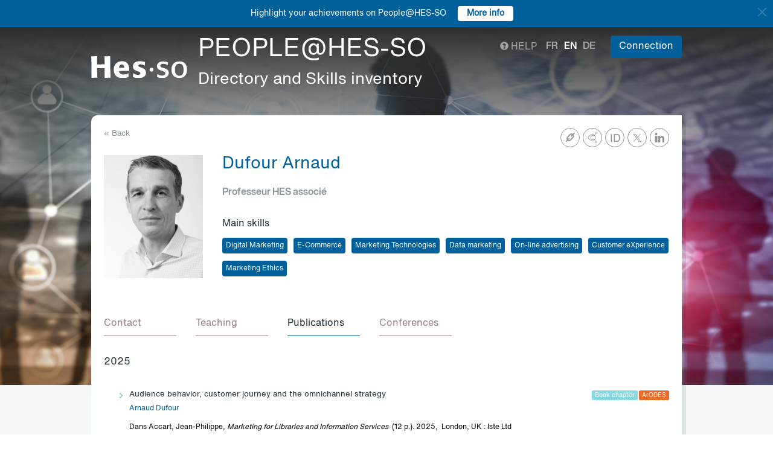

--- FILE ---
content_type: text/html; charset=UTF-8
request_url: https://people.hes-so.ch/en/profile/16921183-arnaud-dufour?view=publications
body_size: 14341
content:
<!DOCTYPE html>
<html lang="en">
<head>
            <!-- Google tag (gtag.js) -->
        <script async src="https://www.googletagmanager.com/gtag/js?id=G-Y9QRNM2GD2"></script>
        <script>
            window.dataLayer = window.dataLayer || [];
            function gtag(){dataLayer.push(arguments);}
            gtag('js', new Date());
            gtag('config', 'G-Y9QRNM2GD2');
        </script>
    
    <meta charset="utf-8">
    <meta http-equiv="X-UA-Compatible" content="IE=edge">
    <meta name="viewport" content="width=device-width, initial-scale=1">
    <meta name="description" content="    The search engine allows you to find collaborators within HES-SO by Name/First Name or keywords.">
    <meta name="author" content="HES-SO">
    <title>Dufour Arnaud - Professeur HES associé - Search for collaborators - HES-SO</title>

                        <link rel="stylesheet" href="/build/372.ad974a23.css"><link rel="stylesheet" href="/build/app.64967ec6.css">
        <link rel="stylesheet" href="/build/stimulus.cba0c82a.css">

        <!-- Renders a link tag (if your module requires any CSS)
             <link rel="stylesheet" href="/build/app.css"> -->
    
    


    <!--[if lt IE 9]>
    <script src="https://oss.maxcdn.com/libs/html5shiv/3.7.0/html5shiv.js"></script>
    <script src="https://oss.maxcdn.com/libs/respond.js/1.4.2/respond.min.js"></script>
    <![endif]-->

                <script src="/build/runtime.ddcb7994.js" defer></script><script src="/build/755.43aadddf.js" defer></script><script src="/build/907.6ae5ec63.js" defer></script><script src="/build/99.c19f3bda.js" defer></script><script src="/build/915.6abc88c5.js" defer></script><script src="/build/386.7169c2af.js" defer></script><script src="/build/app.a6d4568c.js" defer></script>
        <script src="/build/653.02d444ab.js" defer></script><script src="/build/703.49fb23a7.js" defer></script><script src="/build/713.cd46977b.js" defer></script><script src="/build/558.c7e8ef53.js" defer></script><script src="/build/stimulus.dfbf8ffa.js" defer></script>
    
    <script src="/build/Profile/detail.d441a8b8.js" defer></script>

    
    <link rel="apple-touch-icon" sizes="57x57" href="/favicons/apple-icon-57x57.png">
    <link rel="apple-touch-icon" sizes="60x60" href="/favicons/apple-icon-60x60.png">
    <link rel="apple-touch-icon" sizes="72x72" href="/favicons/apple-icon-72x72.png">
    <link rel="apple-touch-icon" sizes="76x76" href="/favicons/apple-icon-76x76.png">
    <link rel="apple-touch-icon" sizes="114x114" href="/favicons/apple-icon-114x114.png">
    <link rel="apple-touch-icon" sizes="120x120" href="/favicons/apple-icon-120x120.png">
    <link rel="apple-touch-icon" sizes="144x144" href="/favicons/apple-icon-144x144.png">
    <link rel="apple-touch-icon" sizes="152x152" href="/favicons/apple-icon-152x152.png">
    <link rel="apple-touch-icon" sizes="180x180" href="/favicons/apple-icon-180x180.png">
    <link rel="icon" type="image/png" sizes="192x192" href="/favicons/android-icon-192x192.png">
    <link rel="icon" type="image/png" sizes="32x32" href="/favicons/favicon-32x32.png">
    <link rel="icon" type="image/png" sizes="96x96" href="/favicons/favicon-96x96.png">
    <link rel="icon" type="image/png" sizes="16x16" href="/favicons/favicon-16x16.png">
</head>
<body data-turbo="false">

                    <div class="blue-bar ">
            <a href="#" class="close notification-close">
                <svg xmlns="http://www.w3.org/2000/svg" width="16" height="16" fill="white" viewBox="0 0 16 16">
                    <path d="M2 2l12 12M14 2L2 14" stroke="white" stroke-width="2" stroke-linecap="round"/>
                </svg>
            </a>
            <span>Highlight your achievements on People@HES-SO</span>
            
                                                    <a target="_blank" href="https://hessoit.sharepoint.com/sites/people/SitePages/en/Questions-fr%C3%A9quentes-(FAQ).aspx#how-can-i-add-highlights-to-my-profile" class="btn btn-default btn-sm"><strong>More info</strong></a>
                    </div>
    

    <div class="main-wrapper">
                <div class="body-image">
            <img src="/build/img/header-2021.jpg" alt="">
        </div>
        <header>
            <div class="header">
                <a href="https://www.hes-so.ch/" class="logo"
                   title="Hes-so - Répertoire de compétences">
                    <img src="/build/img/logo-hes-2022.svg"
                         alt="PEOPLE@HES-SO – Directory and Skills inventory">
                </a>
            </div>
        </header>
        <section class="nav">
            <div class="offset">
                <div class="container-fluid">
                    <div class="main-nav">
                        <div class="logo">
                            <a href="https://www.hes-so.ch/">
                                <img src="/build/img/2021/hes-white-nobaseline-2022.svg"
                                     alt="PEOPLE@HES-SO – Directory and Skills inventory">
                            </a>
                        </div>
                        <div class="left">
                                                            <a class="navbar-brand" href="/en/" title="PEOPLE@HES-SO - Directory and Skills inventory">
                                    <h1 class="entete-title">PEOPLE@HES-SO <br> <small>Directory and Skills inventory</small></h1>
                                </a>
                                                    </div>
                        <div class="right">
                            <div class="right-wrapper">
                                <div class="help"
                                     title="Help">

                                                                                                                                                    
                                    <a href="https://hessoit.sharepoint.com/sites/people/SitePages/en/Questions-fr%C3%A9quentes-(FAQ).aspx" target="_blank"><span
                                                class="glyphicon glyphicon-question-sign"></span> Help
                                    </a>
                                </div>
                                <div class="dropdown dropdown-lang">
                                    <div class="dropmenu dropdown-toggle" type="button" id="dropdownMenuLang"
                                         data-toggle="dropdown"
                                         aria-haspopup="true" aria-expanded="true">
                                        <img src="/build/img/2021/globe.svg" alt="language">
                                    </div>
                                    <div class="dropmenu-element dropdown-menu-right dropdown-menu"
                                         aria-labelledby="dropdownMenuLang">
                                        <ul class="langs-menu">
                                                                                            <li class="lang "
                                                    title="Fr">
                                                    <a href="/fr/profile/16921183-arnaud-dufour?view=publications">fr</a>
                                                </li>
                                                                                            <li class="lang active"
                                                    title="En">
                                                    <a href="/en/profile/16921183-arnaud-dufour?view=publications">en</a>
                                                </li>
                                                                                            <li class="lang "
                                                    title="De">
                                                    <a href="/de/profile/16921183-arnaud-dufour?view=publications">de</a>
                                                </li>
                                                                                    </ul>
                                    </div>
                                </div>
                                <ul class="langs">
                                                                            <li class="lang "
                                            title="Fr">
                                            <a href="/fr/profile/16921183-arnaud-dufour?view=publications">fr</a>
                                        </li>
                                                                            <li class="lang active"
                                            title="En">
                                            <a href="/en/profile/16921183-arnaud-dufour?view=publications">en</a>
                                        </li>
                                                                            <li class="lang "
                                            title="De">
                                            <a href="/de/profile/16921183-arnaud-dufour?view=publications">de</a>
                                        </li>
                                                                    </ul>
                                <span class="dropdown-connect pull-right">
    <div class="dropdown">
            <button class="btn btn-primary dropdown-toggle" type="button" id="dropdownMenu1" data-toggle="dropdown"
                aria-haspopup="true" aria-expanded="true">
            Connection
            <span class="arrow"></span>
        </button>
        <ul class="dropdown-menu dropdown-menu-right" aria-labelledby="dropdownMenu1">
            <li>
                <a href="/Shibboleth.sso/Login?target=http://people.hes-so.ch/en/" title="Connection">
                    <img src="/build/img/2021/login-switch.svg" alt="">
                    SWITCH edu-ID
                </a>
            </li>
            <li>
                <a href="/en/login-admin/">
                    <img src="/build/img/2021/login-user.svg" alt="">
                    Administration
                </a>
            </li>
        </ul>
        </div>
</span>
                            </div>
                        </div>
                    </div>
                </div>
            </div>
        </section>
        <div class="main-content">
            <div class="offset">
                <div class="container-fluid">
                            <ul class="profile-display-nav nav nav-tabs">
                    </ul>
    <div id="box-detail" data-view="publications" class="box box-first box-first-detail profile-display-box">
        <div class="people-links">
            <a href="https://www.linkedin.com/in/dufourarnaud/" title="https://www.linkedin.com/in/dufourarnaud/"
                               class="detail-header-ico-linkedin" target="_blank"><img src="/build/img/2021/linkedin.svg" alt=""></a><a href="https://twitter.com/arnaud_dufour" title="https://twitter.com/arnaud_dufour"
                               class="detail-header-ico-twitter" target="_blank"><img src="/build/img/2021/twitter.svg" alt=""></a><a href="https://orcid.org/0000-0002-4832-3074" title="https://orcid.org/0000-0002-4832-3074" style="font-size: 18px; padding-top: 4px;padding-left: 2px"
                               class="detail-header-ico-orcid" target="_blank">
                                ID
                            </a><a href="https://www.avisdexperts.ch/fr/user/18019" title="https://www.avisdexperts.ch/fr/user/18019"
                               class="detail-header-ico-expert_advice" target="_blank"><img src="/build/img/2021/expert_advice.svg" alt=""></a><a href="https://arnauddufour.com/" title="https://arnauddufour.com/"
                               class="detail-header-ico-link" target="_blank"><img src="/build/img/2021/link.svg" alt=""></a>        </div>
        <div>
            <div class="search-back">
                <a href="/en/"
                   title="Recherche">
                    &laquo; Back
                </a>
            </div>
        </div>
        <div class="people">
            <div class="people-image">
                <div class="image-wrapper">
                    <img src="/profile/16921183-arnaud-dufour/image/?1769857218"
                         alt="Dufour Arnaud" title="Dufour Arnaud">
                </div>
            </div>
            <div class="people-content" style="width: 80%">
                <div class="detail-header-box">
                    <div>
                                                <h1 style="margin-top: 0px">
                            Dufour Arnaud
                        </h1>
                    </div>
                                            <h3 class="function collaborator-detail-functions">Professeur HES associé</h3>
                                                                                            <div class="collaborator-skills-container">
                                <h4>Main skills</h4>
                                <div class="collaborator-skills-wrapper">
                                                                            <h3 class="collaborator-skills"><a href="/en/skill?collaborator_search%5Bq%5D=Digital%20Marketing"
                                                   class="btn btn-primary btn-sm btn-detail-header" type="button">
                                                    Digital Marketing
                                                </a></h3>                                                                            <h3 class="collaborator-skills"><a href="/en/skill?collaborator_search%5Bq%5D=E-Commerce"
                                                   class="btn btn-primary btn-sm btn-detail-header" type="button">
                                                    E-Commerce
                                                </a></h3>                                                                            <h3 class="collaborator-skills"><a href="/en/skill?collaborator_search%5Bq%5D=Marketing%20Technologies"
                                                   class="btn btn-primary btn-sm btn-detail-header" type="button">
                                                    Marketing Technologies
                                                </a></h3>                                                                            <h3 class="collaborator-skills"><a href="/en/skill?collaborator_search%5Bq%5D=Data%20marketing"
                                                   class="btn btn-primary btn-sm btn-detail-header" type="button">
                                                    Data marketing
                                                </a></h3>                                                                            <h3 class="collaborator-skills"><a href="/en/skill?collaborator_search%5Bq%5D=On-line%20advertising"
                                                   class="btn btn-primary btn-sm btn-detail-header" type="button">
                                                    On-line advertising
                                                </a></h3>                                                                            <h3 class="collaborator-skills"><a href="/en/skill?collaborator_search%5Bq%5D=Customer%20eXperience"
                                                   class="btn btn-primary btn-sm btn-detail-header" type="button">
                                                    Customer eXperience
                                                </a></h3>                                                                            <h3 class="collaborator-skills"><a href="/en/skill?collaborator_search%5Bq%5D=Marketing%20Ethics"
                                                   class="btn btn-primary btn-sm btn-detail-header" type="button">
                                                    Marketing Ethics
                                                </a></h3>                                                                    </div>
                            </div>
                                                            </div>
            </div>
        </div>

                            
        <nav class="detail-subnav">
            <div>
                                                                

                <!-- Nav tabs -->
                <ul class="nav nav-tabs navlist" role="tablist" id="tabs">
                    <li role="presentation" class="active">
                        <a href="#contact" aria-controls="contact" role="tab" data-toggle="tab">
                                                        <h2 class="collaborator-section-title">Contact</h2>
                        </a>
                    </li>
                                                                        <li role="presentation">
                                <a href="#enseignements" aria-controls="enseignements" role="tab" data-toggle="tab">
                                                                        <h2 class="collaborator-section-title">Teaching</h2>
                                </a>
                            </li>
                        
                                                                                                                            <li role="presentation">
                                <a href="#publications" aria-controls="publications" role="tab" data-toggle="tab">
                                                                        <h2 class="collaborator-section-title">Publications</h2>
                                </a>
                            </li>
                        
                                                    <li role="presentation">
                                <a href="#conferences" aria-controls="publications" role="tab" data-toggle="tab">
                                                                        <h2 class="collaborator-section-title">Conferences</h2>
                                </a>
                            </li>
                        
                                                            </ul>

                <!-- Tab panes -->
                <div class="tab-content">
                    <div role="tabpanel" class="tab-pane active" id="contact">
                        <div>
                        <div class="panel panel-default">
                <div class="panel-body">
                    <div class="contact-row">
                        <div class="contact-informations">
                                                            <span class="contrat">Main contract</span>
                                                        <h3 class="collaborator-detail-functions-on-tab">Professeur HES associé</h3>
                                                            <p class="collaborator-contact-email">
                                    <script type="text/javascript">
                                      document.write("<n uers=\"znvygb:neanhq.qhsbhe@urvt-iq.pu\" ery=\"absbyybj\">neanhq.qhsbhe@urvt-iq.pu</n>".replace(/[a-zA-Z]/g, function(c){return String.fromCharCode((c<="Z"?90:122)>=(c=c.charCodeAt(0)+13)?c:c-26);}));
                                    </script>
                                </p>
                                                                                                                    <p>Desktop: S205</p>
                            
                                                                                                <div class="row" style="margin-top: 10px;">
                                        <div class="col-xs-24">
                                            Haute Ecole d'Ingénierie et de Gestion du Canton de Vaud<br>
                                            Route de Cheseaux 1, 1400 Yverdon-les-Bains, CH
                                        </div>
                                    </div>
                                                                                    </div>
                        <div class="contact-image">
                                                                                                <a href="http://www.heig-vd.ch" target="_blank">
                                        <img src="/build/img/logos/logo_heig-vd.png" style="max-height: 180px;max-width: 314px" alt="HEIG-VD" title="HEIG-VD">
                                    </a>
                                                                                    </div>
                    </div>
                                            <div class="extra-row">
                            <div class="row">
                                                                                                    <div class="col-xs-24">
                                        <strong>Institute</strong>
                                        <br>
                                                                                                                                    <a href="https://heig-vd.ch/rad/instituts/mei" target="_blank" title="MEI - Institut d&#039;ingénierie des Médias">MEI - Institut d&#039;ingénierie des Médias</a>                                                                                                                        </div>
                                                                                            </div>
                        </div>
                                    </div>
            </div>
            

    </div>                    </div>
                                            <div role="tabpanel" class="tab-pane" id="enseignements">
                            <div>
            <div class="n-accordion">
            <a id="accordion-enseignements-1064018"
               href="#"
               class="n-accordion-title more-link "
               data-target="more-container-1064018">
                <div class="icon">
                    <img src="/build/img/2021/chevron-down-blue.svg" alt="">
                </div>
                <div class="text">
                    <div class="title">
                        BSc HES-SO en Ingénierie des médias - Haute Ecole d'Ingénierie et de Gestion du Canton de Vaud
                    </div>
                </div>
            </a>
            <div id="more-container-1064018"
                 class="n-accordion-content ">
                                    <ul>
                                                    <li>Marketing digital</li>
                                                    <li>E-Commerce</li>
                                            </ul>
                            </div>
        </div>
            <div class="n-accordion">
            <a id="accordion-enseignements-1099219"
               href="#"
               class="n-accordion-title more-link "
               data-target="more-container-1099219">
                <div class="icon">
                    <img src="/build/img/2021/chevron-down-blue.svg" alt="">
                </div>
                <div class="text">
                    <div class="title">
                        MSc HES-SO en Business Administration - HES-SO Master
                    </div>
                </div>
            </a>
            <div id="more-container-1099219"
                 class="n-accordion-content ">
                                    <ul>
                                                    <li>E-Commerce</li>
                                            </ul>
                            </div>
        </div>
    </div>                        </div>
                                                    <div role="tabpanel" class="tab-pane" id="projects">
                                <div>
        </div>                            </div>
                                                                                                                                                                <div role="tabpanel" class="tab-pane" id="publications">
                            <div>
    
                                                                    <p class="collaborator-projects-subtitle">2025</p>
                        
                            <div class="n-accordion">
    <div id="accordion-publications-16433" class="n-accordion-title">
        <div class="icon">
                            <a href="#" class="more-link" data-target="more-container-67033">
                    <img src="/build/img/2021/chevron-down-blue.svg" alt="">
                </a>
                    </div>
        <div class="text">
            <div class="has-column">
                <div class="column-content">
                    <div class="title">
                        Audience behavior, customer journey and the omnichannel strategy
                    </div>
                </div>
                <div class="column-labels">
                    <span class="label small label-info">Book chapter</span>
                                            <span class="label small label-warning">ArODES</span>
                                    </div>
            </div>
                        <p>
    <span class="author"><a target="_blank" href="/en/profile/16921183-arnaud-dufour">Arnaud Dufour</a></span></p>
            <p><span class="book_authors">
                        Dans Accart, Jean-Philippe</span><span class="documenthote">, <i>Marketing for Libraries and Information Services</i></span><span class="nb_page">
                        &nbsp;(12 p.)</span><span>.</span><span class="date">&nbsp;2025</span><span class="lieu_nom">,
                        &nbsp;London, UK : Iste Ltd</span></p>                            <p>
                    <a href="https://hesso.tind.io/record/16433?ln=FR" target="_blank">Link to the publication</a>
                </p>
                    </div>
    </div>
            <div id="more-container-67033" class="n-accordion-content">
            <p><strong>Summary:</strong></p>
                        <p class="full-text">Digital technology has infiltrated the majority of human activities, profoundly changing most of our private and professional endeavors. The New Public Management liberal school extends the marketing of products and services approach to the public services, assimilating customer relations to users and citizens. In the non-commercial context in which most libraries operate, sustainability and development are generally conditioned by the use of the services proposed by the audiences, a use that marketing seeks to encourage. Marketing maps the customer relationship more broadly, focusing on the interactions between the organization and its targets over the long term. In order to cope with the availability of multiple channels, customers must make choices and organizations must ensure that channels offer consistent information and services. A library that offers an online lending service in addition to its usual service will tend towards being omnichannel.</p>
        </div>
    </div>                                                        
                            <div class="n-accordion">
    <div id="accordion-publications-16434" class="n-accordion-title">
        <div class="icon">
                            <a href="#" class="more-link" data-target="more-container-67037">
                    <img src="/build/img/2021/chevron-down-blue.svg" alt="">
                </a>
                    </div>
        <div class="text">
            <div class="has-column">
                <div class="column-content">
                    <div class="title">
                        Responsible (digital) marketing
                    </div>
                </div>
                <div class="column-labels">
                    <span class="label small label-info">Book chapter</span>
                                            <span class="label small label-warning">ArODES</span>
                                    </div>
            </div>
                        <p>
    <span class="author"><a target="_blank" href="/en/profile/16921183-arnaud-dufour">Arnaud Dufour</a></span></p>
            <p><span class="book_authors">
                        Dans Accart, Jean-Philippe</span><span class="documenthote">, <i>Marketing for Libraries and Information Services</i></span><span class="nb_page">
                        &nbsp;(11 p.)</span><span>.</span><span class="date">&nbsp;2025</span><span class="lieu_nom">,
                        &nbsp;London, UK : Iste Ltd</span></p>                            <p>
                    <a href="https://hesso.tind.io/record/16434?ln=FR" target="_blank">Link to the publication</a>
                </p>
                    </div>
    </div>
            <div id="more-container-67037" class="n-accordion-content">
            <p><strong>Summary:</strong></p>
                        <p class="full-text">This chapter suggests different possibilities for reducing the impact of marketing, while remaining aware that it is only one of the many components of the impact of a library's activities, or of any cultural institution for that matter. In the field of eco-web design, it is interesting to evaluate a website's environmental impact a posteriori. The fields of responsible marketing and communication are still emerging. The increasing perceptibility of climate change and the awareness it brings with it, in relation to the other dimensions of the environmental “permacrisis”, call for more voluntary actions on the part of marketing managers, including when these actions are in line with demarketing, encouraging sobriety in practices and frugality in uses, aiming for a voluntary and assumed decrease in performance indicators, which so far have only been analyzed in terms of growth.</p>
        </div>
    </div>                                                        
                            <div class="n-accordion">
    <div id="accordion-publications-16435" class="n-accordion-title">
        <div class="icon">
                            <a href="#" class="more-link" data-target="more-container-67046">
                    <img src="/build/img/2021/chevron-down-blue.svg" alt="">
                </a>
                    </div>
        <div class="text">
            <div class="has-column">
                <div class="column-content">
                    <div class="title">
                        From marketing to digital marketing
                    </div>
                </div>
                <div class="column-labels">
                    <span class="label small label-info">Book chapter</span>
                                            <span class="label small label-warning">ArODES</span>
                                    </div>
            </div>
                        <p>
    <span class="author"><a target="_blank" href="/en/profile/16921183-arnaud-dufour">Arnaud Dufour</a></span></p>
            <p><span class="book_authors">
                        Dans Accart, Jean-Philippe</span><span class="documenthote">, <i>Marketing for Libraries and Information Services</i></span><span class="nb_page">
                        &nbsp;(19 p.)</span><span>.</span><span class="date">&nbsp;2025</span><span class="lieu_nom">,
                        &nbsp;London, UK : Iste Ltd</span></p>                            <p>
                    <a href="https://hesso.tind.io/record/16435?ln=FR" target="_blank">Link to the publication</a>
                </p>
                    </div>
    </div>
            <div id="more-container-67046" class="n-accordion-content">
            <p><strong>Summary:</strong></p>
                        <p class="full-text">The digital transformation and digital marketing are supported by a range of information technologies. The key role of a digital marketing department is to build, nurture, manage and commercially animate a set of digital communication and interaction channels which make up its “digital ecosystem”. Performance measurement is essential for the management of marketing activities. In the digital field, measuring devices enable real-time monitoring with high precision. Customer experience consistency across the various touchpoints of the digital ecosystem and beyond, in all interactions with a brand, including the real world, is ensured by a set of guidelines for graphic charters, editorial charters and prescriptions as well as operating guides aimed at making the expression of the brand and the behavior of its representatives consistent. Newsletters are still an invaluable tool for digital marketing. Social media has generated lots of interest in the field of digital marketing.</p>
        </div>
    </div>                                                        
                            <div class="n-accordion">
    <div id="accordion-publications-16436" class="n-accordion-title">
        <div class="icon">
                            <a href="#" class="more-link" data-target="more-container-67050">
                    <img src="/build/img/2021/chevron-down-blue.svg" alt="">
                </a>
                    </div>
        <div class="text">
            <div class="has-column">
                <div class="column-content">
                    <div class="title">
                        Marketing and artificial intelligence
                    </div>
                </div>
                <div class="column-labels">
                    <span class="label small label-info">Book chapter</span>
                                            <span class="label small label-warning">ArODES</span>
                                    </div>
            </div>
                        <p>
    <span class="author"><a target="_blank" href="/en/profile/16921183-arnaud-dufour">Arnaud Dufour</a></span></p>
            <p><span class="book_authors">
                        Dans Accart, Jean-Philippe</span><span class="documenthote">, <i>Marketing for Libraries and Information Services</i></span><span class="nb_page">
                        &nbsp;(7 p.)</span><span>.</span><span class="date">&nbsp;2025</span><span class="lieu_nom">,
                        &nbsp;London, UK : Iste Ltd</span></p>                            <p>
                    <a href="https://hesso.tind.io/record/16436?ln=FR" target="_blank">Link to the publication</a>
                </p>
                    </div>
    </div>
            <div id="more-container-67050" class="n-accordion-content">
            <p><strong>Summary:</strong></p>
                        <p class="full-text">For several year, software publishers specializing in marketing solutions have been promoting the integration of artificial intelligence services into their tools. Using artificial intelligence (AI) tools such as ChatGPT directly is a common approach, but it is also possible to use generative AI integrated into digital marketing tools. These generative AI applications around content are essential, and constitute an area in which marketing and communication professionals can easily begin to use them with reasonable budgets and a prompt return on investment. Advances in audio and video generation also make it possible to produce sounds, music and video sequences that can be used in the context of marketing. Marketing teams are under intense pressure to integrate these generative AIs into their practices and gain in efficiency. By becoming a possible substitute for the search engine, a tool such as ChatGPT could eventually divert traffic and advertising revenue from Google.</p>
        </div>
    </div>                                                        
                            <div class="n-accordion">
    <div id="accordion-publications-16471" class="n-accordion-title">
        <div class="icon">
                    </div>
        <div class="text">
            <div class="has-column">
                <div class="column-content">
                    <div class="title">
                        Du marketing au marketing digital
                    </div>
                </div>
                <div class="column-labels">
                    <span class="label small label-info">Book chapter</span>
                                            <span class="label small label-warning">ArODES</span>
                                    </div>
            </div>
                        <p>
    <span class="author"><a target="_blank" href="/en/profile/16921183-arnaud-dufour">Arnaud Dufour</a></span></p>
            <p><span class="book_authors">
                        Dans Accart, Jean-Philippe</span><span class="documenthote">, <i>Marketing appliqué des bibliothèques et services d’information : dispositifs et évolutions</i></span><span class="nb_page">
                        &nbsp;(pp. 125-145)</span><span>.</span><span class="date">&nbsp;2025</span><span class="lieu_nom">,
                        &nbsp;London, UK : Iste Ltd</span></p>                            <p>
                    <a href="https://hesso.tind.io/record/16471?ln=FR" target="_blank">Link to the publication</a>
                </p>
                    </div>
    </div>
    </div>                                                        
                            <div class="n-accordion">
    <div id="accordion-publications-16470" class="n-accordion-title">
        <div class="icon">
                    </div>
        <div class="text">
            <div class="has-column">
                <div class="column-content">
                    <div class="title">
                        Marketing et intelligences artificielles
                    </div>
                </div>
                <div class="column-labels">
                    <span class="label small label-info">Book chapter</span>
                                            <span class="label small label-warning">ArODES</span>
                                    </div>
            </div>
                        <p>
    <span class="author"><a target="_blank" href="/en/profile/16921183-arnaud-dufour">Arnaud Dufour</a></span></p>
            <p><span class="book_authors">
                        Dans Accart, Jean-Philippe</span><span class="documenthote">, <i>Marketing appliqué des bibliothèques et services d’information : dispositifs et évolutions</i></span><span class="nb_page">
                        &nbsp;(pp. 159-166)</span><span>.</span><span class="date">&nbsp;2025</span><span class="lieu_nom">,
                        &nbsp;London, UK : Iste Ltd</span></p>                            <p>
                    <a href="https://hesso.tind.io/record/16470?ln=FR" target="_blank">Link to the publication</a>
                </p>
                    </div>
    </div>
    </div>                                                        
                            <div class="n-accordion">
    <div id="accordion-publications-16469" class="n-accordion-title">
        <div class="icon">
                            <a href="#" class="more-link" data-target="more-container-67162">
                    <img src="/build/img/2021/chevron-down-blue.svg" alt="">
                </a>
                    </div>
        <div class="text">
            <div class="has-column">
                <div class="column-content">
                    <div class="title">
                        Marketing et marketing digital responsables
                    </div>
                </div>
                <div class="column-labels">
                    <span class="label small label-info">Book chapter</span>
                                            <span class="label small label-warning">ArODES</span>
                                    </div>
            </div>
                        <p>
    <span class="author"><a target="_blank" href="/en/profile/16921183-arnaud-dufour">Arnaud Dufour</a></span></p>
            <p><span class="book_authors">
                        Dans Accart, Jean-Philippe</span><span class="documenthote">, <i>Marketing appliqué des bibliothèques et services d’information : dispositifs et évolutions</i></span><span class="nb_page">
                        &nbsp;(pp. 111-121)</span><span>.</span><span class="date">&nbsp;2025</span><span class="lieu_nom">,
                        &nbsp;London, UK : Iste Ltd</span></p>                            <p>
                    <a href="https://hesso.tind.io/record/16469?ln=FR" target="_blank">Link to the publication</a>
                </p>
                    </div>
    </div>
            <div id="more-container-67162" class="n-accordion-content">
            <p><strong>Summary:</strong></p>
                        <p class="full-text">À mesure que l'urgence climatique devient perceptible, les pressions sur
le marketing augmentent. Avec le recul, il sera peut-être possible d'identifier
ce qui a vraiment fait bouger les lignes et entraîné ce début de prise de conscience
de la situation catastrophique dans laquelle la planète se trouve. Il faut
dire que les signes s'accumulent et sont médiatisés, voire hypermédiatisés.
La liste est longue : épisodes de canicule estivale à répétition, anomalies de
températures observées partout dans le monde, sécheresses, inondations, incendies,
phénomènes climatiques extrêmes aux images spectaculaires, conséquences
inattendues mêmes1
, tout est là pour nous ouvrir les yeux. Face à cette
longue liste de phénomènes désormais visibles, les consciences commencent
à réaliser ce que les spécialistes montrent depuis déjà longtemps, en particulier
dans les publications des synthèses de l'état des connaissances scientifiques</p>
        </div>
    </div>                                                        
                            <div class="n-accordion">
    <div id="accordion-publications-16132" class="n-accordion-title">
        <div class="icon">
                            <a href="#" class="more-link" data-target="more-container-64095">
                    <img src="/build/img/2021/chevron-down-blue.svg" alt="">
                </a>
                    </div>
        <div class="text">
            <div class="has-column">
                <div class="column-content">
                    <div class="title">
                        Quel community management pour les villes et les territoires ? :
                    </div>
                </div>
                <div class="column-labels">
                    <span class="label small label-info">Book</span>
                                            <span class="label small label-warning">ArODES</span>
                                    </div>
            </div>
            <div>
                                    <div class="subtitle">les débuts timides de la communication numérique des collectivités de Suisse romande</div>
                                <p>
    <span class="author"><a target="_blank" href="/en/profile/646882184-michael-perret">Michael Perret</a>,                                                                                                         <a target="_blank" href="/en/profile/4167845577-thomas-jammet">Thomas Jammet</a>,                                                                                                         <a target="_blank" href="/en/profile/2826829-natalie-sarrasin">Natalie Sarrasin</a>,                                                                                                         <a target="_blank" href="/en/profile/16921183-arnaud-dufour">Arnaud Dufour</a></span></p>
                <p><span class="date">2025</span><span class="lieu_nom">,
                                &nbsp;Neuchâtel, CH : Alphil - Presses universitaires suisses</span><span class="nb_page">,
                                &nbsp;148 p.</span></p>                                    <p>
                        <a href="https://hesso.tind.io/record/16132?ln=FR" target="_blank">Link to the publication</a>
                    </p>
                            </div>
        </div>
    </div>
            <div id="more-container-64095" class="n-accordion-content">
            <p><strong>Summary:</strong></p>
                        <p class="full-text">Comment les collectivités publiques de Suisse romande utilisent-elles les médias sociaux pour promouvoir leur identité et favoriser l’engagement et le dialogue avec leurs publics ?
C’est à cette interrogation que répond ce livre, en mettant en dialogue des travaux de recherche et des considérations pratiques de spécialistes du terrain. La place des médias sociaux et du community management dans le domaine de la communication publique a été peu traitée jusqu’à présent… surtout en Suisse. Pourtant, ces espaces numériques apparaissent aujourd’hui incontournables, aussi bien pour les villes que pour les destinations touristiques, soucieuses de leur image et des interactions avec leurs usager∙es et client∙es. L’ouvrage aborde les enjeux des différents codes et bonnes pratiques de ces plateformes pour la communication publique, ainsi que la nécessité de les employer en association avec d’autres canaux numériques.
Fruit d’une journée d’étude co-organisée en avril 2024 par des enseignant∙es-chercheur∙euses de quatre hautes écoles romandes faisant partie de la Haute école spécialisée de Suisse occidentale (HES-SO), ce livre propose une incursion inédite dans l’univers de l’animation de communautés en ligne, de ses débuts à ses évolutions récentes.</p>
        </div>
    </div>                                                        
                            <div class="n-accordion">
    <div id="accordion-publications-16320" class="n-accordion-title">
        <div class="icon">
                    </div>
        <div class="text">
            <div class="has-column">
                <div class="column-content">
                    <div class="title">
                        Comportements des publics, parcours d'achat et omnicanalité
                    </div>
                </div>
                <div class="column-labels">
                    <span class="label small label-info">Book chapter</span>
                                            <span class="label small label-warning">ArODES</span>
                                    </div>
            </div>
                        <p>
    <span class="author"><a target="_blank" href="/en/profile/16921183-arnaud-dufour">Arnaud Dufour</a></span></p>
            <p><span class="book_authors">
                        Dans Accart, Jean-Philippe</span><span class="documenthote">, <i>Marketing appliqué des bibliothèques et services d’information</i></span><span class="nb_page">
                        &nbsp;(14 p.)</span><span>.</span><span class="date">&nbsp;2025</span><span class="lieu_nom">,
                        &nbsp;London, UK : ISTE Editions</span></p>                            <p>
                    <a href="https://hesso.tind.io/record/16320?ln=FR" target="_blank">Link to the publication</a>
                </p>
                    </div>
    </div>
    </div>                                                                            <p class="collaborator-projects-subtitle">2020</p>
                        
                            <div class="n-accordion">
    <div id="accordion-publications-1025810" class="n-accordion-title">
        <div class="icon">
                    </div>
        <div class="text">
            <div class="has-column">
                <div class="column-content">
                    <div class="title">
                        La marque qui murmurait à l'oreille du client
                    </div>
                </div>
                <div class="column-labels">
                    <span class="label small label-info">Book chapter</span>
                                    </div>
            </div>
                        <p>
    <span class="author"><a target="_blank" href="/en/profile/16921183-arnaud-dufour">Dufour Arnaud</a>,                                                                                                                                          </span></p>
            <p><span class="book_authors">
                        Dans François H. Courvoisier, Zalust Zorik</span><i class="bookTitle">,
                        &nbsp;Direct to Consumer : à la conquête du client horloger</i><span>.</span><span class="date">&nbsp;2020</span><span class="lieu_nom">,
                        &nbsp;Le-Mont-sur-Lausanne : LEP Éditions Loisirs et Pédagogie</span></p>                            <p>
                    <a href="https://www.editionslep.ch/direct-to-consumer-a-la-conquete-du-client-horloger-935238" target="_blank">Link to the publication</a>
                </p>
                    </div>
    </div>
    </div>                                                                            <p class="collaborator-projects-subtitle">2018</p>
                        
                            <div class="n-accordion">
    <div id="accordion-publications-1002404" class="n-accordion-title">
        <div class="icon">
                    </div>
        <div class="text">
            <div class="has-column">
                <div class="column-content">
                    <div class="title">
                        Analyse des pratiques de traçage numérique des clients observables sur les sites web des marques horlogères
                    </div>
                </div>
                <div class="column-labels">
                    <span class="label small label-info">Book chapter</span>
                                    </div>
            </div>
                        <p>
    <span class="author"><a target="_blank" href="/en/profile/16921183-arnaud-dufour">Dufour Arnaud</a></span></p>
            <p><span class="book_authors">
                        Dans François Courvoisier, Kalust Zorik</span><i class="bookTitle">,
                        &nbsp;Marketing horloger : L&#039;intelligence digitale</i><span>.</span><span class="date">&nbsp;2018</span><span class="lieu_nom">,
                        &nbsp;Le Mont sur Lausanne : LEP Loisirs et Pédagogie</span></p>                            <p>
                    <a href="https://www.editionslep.ch/marketing-horloger-digital" target="_blank">Link to the publication</a>
                </p>
                    </div>
    </div>
    </div>                        </div>
                        </div>
                        <div role="tabpanel" class="tab-pane" id="conferences">
                            <div>
    
                                                        <p class="collaborator-projects-subtitle">2025</p>
                                    <div class="n-accordion">
    <div id="accordion-conferences-1087295" class="n-accordion-title">
        <div class="icon">
                            <a href="#" class="more-link" data-target="more-container-64176">
                    <img src="/build/img/2021/chevron-down-blue.svg" alt="">
                </a>
                    </div>
        <div class="text">
            <div class="has-column">
                <div class="column-content">
                    <div class="title">
                        Organisation de la 2ème Journée de la recherche en community management (JRCM’25)
                    </div>
                </div>
                <div class="column-labels">
                    <span class="label small label-info">Conference</span>
                                    </div>
            </div>
            <div>
                                <p>
    <span class="author"><a target="_blank" href="/en/profile/646882184-michael-perret">Perret Michael</a>,                                                                                 <a target="_blank" href="/en/profile/4167845577-thomas-jammet">Jammet Thomas</a>,                                                                                 <a target="_blank" href="/en/profile/2826829-natalie-sarrasin">Sarrasin Natalie</a>,                                                                                 <a target="_blank" href="/en/profile/16921183-arnaud-dufour">Dufour Arnaud</a></span></p>                <p>
                                                                        <i>2ème Journée de la recherche en community management (JRCM’25)</i>, 09.09.2025, HE-Arc, Neuchâtel                                                            </p>
                                    <p>
                        <a href="https://www.he-arc.ch/agenda/2e-journee-de-la-recherche-en-community-management/" target="_blank">Link to the conference</a>
                    </p>
                            </div>
        </div>
    </div>
            <div id="more-container-64176" class="n-accordion-content">
            <p><strong>Summary:</strong></p>

            <p class="full-text"><p><strong>Sujet</strong>&nbsp;: Organisation de la 2&egrave;me Journ&eacute;e de la recherche en community management (JRCM&rsquo;25), une initiative de la HEG Arc, la HETS-FR, la HEIG-VD et la HES-SO Valais-Wallis.</p>

<p><strong>Contexte</strong>&nbsp;: La Journ&eacute;e de la recherche en community management se con&ccedil;oit comme une plateforme d&rsquo;&eacute;change intellectuel d&eacute;di&eacute;e aux d&eacute;fis et opportunit&eacute;s de l&rsquo;animation d&rsquo;une communaut&eacute; de client&middot;es ou d&rsquo;usager&middot;&egrave;res sur le web. Cette 2&egrave;me journ&eacute;e vise &agrave; stimuler les r&eacute;flexions autour des aspects &eacute;mergents et des bonnes pratiques du community management d&rsquo;institutions culturelles ou de celles faisant la promotion de la culture. En favorisant le dialogue entre chercheur&middot;euses, communicant&middot;es de telles institutions et sp&eacute;cialistes des m&eacute;dias sociaux, la journ&eacute;e entend proposer de nouvelles id&eacute;es, susciter des d&eacute;bats constructifs et &eacute;largir la compr&eacute;hension collective de l&rsquo;impact des r&eacute;seaux sociaux sur l&rsquo;animation et la gestion de communaut&eacute;s en ligne.</p></p>

        </div>
    </div>                                                                                                                                                </div>
                        </div>
                                                                                                                        <div role="tabpanel" class="tab-pane" id="valorisations">
                            <div class="box box-content">
    <p class="collaborator-projects-subtitle">Achievements</p>


    
        </div>
                        </div>
                                    </div>
            </div>
        </nav>
    </div>
                </div>
            </div>
        </div>
        <footer>
            <div class="footer-top">
                <div class="offset">
                    <div class="container-fluid">
                        <div class="row">
                            <div class="col-xs-24 col-sm-12 col-lg-6 column-1">
                                <div class="short-items">
                                    <a href="https://www.hes-so.ch/medias-et-communication" target="_blank" class="short-item">
                                        <div class="item-round">
                                            <img src="/build/img/2021/acces.svg" alt="">
                                        </div>
                                        Media and communication
                                    </a>
                                    <a href="mailto:people.support@hes-so.ch" class="short-item">
                                        <div class="item-round">
                                            <img src="/build/img/2021/mail.svg" alt="">
                                        </div>
                                        Contact us
                                    </a>
                                </div>
                            </div>

                            <div class="col-xs-24 col-sm-12 col-lg-18 column-2">
                                <div class="title">
                                    Follow the HES-SO
                                </div>
                                <div class="social-list">
                                    <a href="https://www.linkedin.com/groups/?gid=2739184&trk=hb_side_g" target="_blank"
                                       class="social-item social-item-linkedin item-round">
                                        <img class="first" src="/build/img/2021/linkedin.png"
                                             alt="linkedin">
                                    </a>
                                    <a href="https://www.instagram.com/hessoeducation/" target="_blank"
                                       class="social-item social-item-instagram item-round">
                                        <img class="first" src="/build/img/2021/instagram.png"
                                             alt="instagram">
                                    </a>
                                    <a href="https://www.facebook.com/hesso" target="_blank"
                                       class="social-item social-item-facebook item-round">
                                        <img class="first" src="/build/img/2021/facebook.png"
                                             alt="facebook">
                                    </a>
                                    <a href="https://twitter.com/hes_so" target="_blank"
                                       class="social-item social-item-twitter item-round">
                                        <img class="first" src="/build/img/2021/twitter.png"
                                             alt="twitter">
                                    </a>
                                    <a href="https://www.youtube.com/hessofilms" target="_blank"
                                       class="social-item social-item-youtube item-round">
                                        <img class="first" src="/build/img/2021/youtube.png"
                                             alt="youtube">
                                    </a>
                                    <a href="https://www.hes-so.ch/actualites/flux-rss" target="_blank"
                                       class="social-item social-item-rss item-round">
                                        <img class="first" src="/build/img/2021/rss.png" alt="rss">
                                    </a>
                                </div>
                            </div>
                        </div>
                        <div class="row" style="margin-top: 40px">
                            <div class="col-xs-24 col-sm-12 col-lg-6 column-1">
                            </div>
                            <div class="col-xs-24 col-sm-12 col-lg-18 column-2">
                                <div class="footer-logo-partners-wrap" style="justify-content: normal">
                                    <a class="footer-logo-partners footer-logo-partners-eua"
                                       href="https://univ-unita.eu"
                                       title="univ-unita.eu" target="_blank">
                                        <img src="/build/img/2021/logo-unita.svg" style="height: 72px;width: 90px" alt="univ-unita.eu">
                                    </a>
                                    <a class="footer-logo-partners footer-logo-partners-eua"
                                       href="https://eua.eu/"
                                       title="www.eua.be" target="_blank">
                                        <img src="/build/img/2021/eua.png" alt="www.eua.be">
                                    </a>
                                    <a class="footer-logo-partners footer-logo-partners-swiss"
                                       href="http://www.swissuniversities.ch/fr/"
                                       title="www.swissuniversities.ch" target="_blank">
                                        <img src="/build/img/2021/swissuniversities.png"
                                             alt="swissuniversities.ch">
                                    </a>
                                </div>
                            </div>
                        </div>
                    </div>
                </div>
            </div>
            <div class="footer-bottom">
                <div class="offset">
                    <div class="container-fluid">
                        <div class="footer-bottom-wrap">
                            <div class="left">
                                <a href="https://www.hes-so.ch/mentions-legales">Legal Notice</a>
                            </div>
                            <div class="right">
                                © 2021 - HES-SO.
                            </div>
                        </div>
                    </div>
                </div>
            </div>
        </footer>

        <div id="mapModal" class="modal fade" tabindex="-1" role="dialog">
            <div class="modal-dialog modal-lg" role="document" style="width: 90%;height: 90%">
                <div class="modal-content" style="height: 100%">
                    <div class="modal-header">
                        <button type="button" class="close" data-dismiss="modal" aria-label="Close"><span
                                    aria-hidden="true">&times;</span></button>
                        <h4 class="modal-title">HES-SO Rectorat</h4>
                    </div>
                    <div class="modal-body" style="height: 100%">
                        <iframe style="width: 100%;height: 100%" name="fancybox-frame1581948341469" frameborder="0"
                                hspace="0" scrolling="auto"
                                src="https://www.google.com/maps/embed?pb=!1m18!1m12!1m3!1d2702.5251991924556!2d7.349083015622055!3d47.36266707916926!2m3!1f0!2f0!3f0!3m2!1i1024!2i768!4f13.1!3m3!1m2!1s0x4791e7da8d4ef73d%3A0xa6fb74b28a29bc75!2sRoute+de+Moutier+14%2C+2800+Del%C3%A9mont!5e0!3m2!1sfr!2sch!4v1467894477377&amp;output=embed"></iframe>
                    </div>
                </div><!-- /.modal-content -->
            </div><!-- /.modal-dialog -->
        </div><!-- /.modal -->
    </div>
</body>
</html>

--- FILE ---
content_type: image/svg+xml
request_url: https://people.hes-so.ch/build/img/2021/twitter.svg
body_size: 457
content:
<svg width="222" height="222" viewBox="0 0 222 222" fill="none" xmlns="http://www.w3.org/2000/svg">
<path d="M126.462 103.458L185.011 36.8635H171.137L120.299 94.6864L79.6954 36.8635H32.8638L94.2646 124.302L32.8638 194.136H46.7386L100.424 133.073L143.305 194.136H190.136L126.459 103.458H126.462ZM107.459 125.072L101.238 116.365L51.7379 47.0837H73.0489L112.996 102.996L119.217 111.703L171.143 184.381H149.832L107.459 125.076V125.072Z" fill="#8E979B"/>
</svg>


--- FILE ---
content_type: image/svg+xml
request_url: https://people.hes-so.ch/build/img/2021/expert_advice.svg
body_size: 1304
content:
<?xml version="1.0" encoding="UTF-8"?>
<svg id="Calque_1" xmlns="http://www.w3.org/2000/svg" version="1.1" viewBox="0 0 223.5 223.5">
  <!-- Generator: Adobe Illustrator 29.0.0, SVG Export Plug-In . SVG Version: 2.1.0 Build 186)  -->
  <defs>
    <style>
      .st0 {
        fill: #959494;
      }
    </style>
  </defs>
  <path class="st0" d="M152.8,39.3c.4.4-5.3,9-5.8,9.2-2.5.6-6.1-1-8.9-1.1-14.5-.4-24.9.3-38.7,5.1-29.1,10.2-56.6,34.7-74.5,59.3,24,32.1,65.6,66.3,108,64.7,3.4-.1,11.8-2.6,14-2.1s6.3,8.4,5.8,9.2c-38,10.8-75.5-7.5-104.1-31.5-6.9-5.8-31.8-29.5-33-37.1s4-14.4,9.6-20.8c31-35.6,78.1-67.2,127.5-54.8Z"/>
  <path class="st0" d="M190.7,188.9c-1.8,0-3.5.3-5.1.8l-26.3-37c12-9.8,19.7-24.8,19.7-41.5s-7.4-31.1-19.1-41l25-36.8c1.9.8,4.1,1.2,6.3,1.2,9.3,0,16.8-7.6,16.8-16.8S200.5,1,191.2,1s-16.8,7.6-16.8,16.8.9,6.2,2.5,8.8l-25.6,37.6c-7.7-4.2-16.5-6.7-25.9-6.7-29.5,0-53.6,24-53.6,53.6s24,53.6,53.6,53.6,17.6-2.3,25.1-6.3l26.5,37.3c-2,2.8-3.3,6.2-3.3,9.9,0,9.3,7.6,16.8,16.8,16.8s16.8-7.6,16.8-16.8-7.6-16.8-16.8-16.8ZM191.2,9.1c4.8,0,8.7,3.9,8.7,8.7s-3.9,8.7-8.7,8.7-8.7-3.9-8.7-8.7,3.9-8.7,8.7-8.7ZM82.4,111.1c0-23.7,19.3-43.1,43.1-43.1s43.1,19.3,43.1,43.1-19.3,43.1-43.1,43.1-43.1-19.3-43.1-43.1ZM190.7,214.4c-4.8,0-8.7-3.9-8.7-8.7s3.9-8.7,8.7-8.7,8.7,3.9,8.7,8.7-3.9,8.7-8.7,8.7Z"/>
</svg>

--- FILE ---
content_type: image/svg+xml
request_url: https://people.hes-so.ch/build/img/2021/login-user.svg
body_size: 1225
content:
<?xml version="1.0" encoding="UTF-8"?>
<svg width="12px" height="15px" viewBox="0 0 12 15" version="1.1" xmlns="http://www.w3.org/2000/svg" xmlns:xlink="http://www.w3.org/1999/xlink">
    <title>001-user</title>
    <g id="people.hes-so.ch" stroke="none" stroke-width="1" fill="none" fill-rule="evenodd">
        <g id="Group-22" transform="translate(-39.000000, -108.500000)" fill="#FFFFFF" fill-rule="nonzero">
            <g id="001-user" transform="translate(39.000000, 109.142857)">
                <path d="M6,0.357142857 C4.6215,0.357142857 3.5,1.70294286 3.5,3.35714286 C3.5,5.01134286 4.6215,6.35714286 6,6.35714286 C7.3785,6.35714286 8.5,5.01134286 8.5,3.35714286 C8.5,1.70294286 7.3785,0.357142857 6,0.357142857 Z" id="Path"></path>
                <path d="M10.4790933,9.72966644 C9.49349333,8.8445721 8.18690667,8.35714286 6.8,8.35714286 L5.2,8.35714286 C3.81312,8.35714286 2.50650667,8.8445721 1.52090667,9.72966644 C0.540133333,10.6104212 0,11.7730155 0,13.0033693 C0,13.1987466 0.179093333,13.3571429 0.4,13.3571429 L11.6,13.3571429 C11.8209067,13.3571429 12,13.1987466 12,13.0033693 C12,11.7730155 11.4598667,10.6104212 10.4790933,9.72966644 Z" id="Path"></path>
            </g>
        </g>
    </g>
</svg>